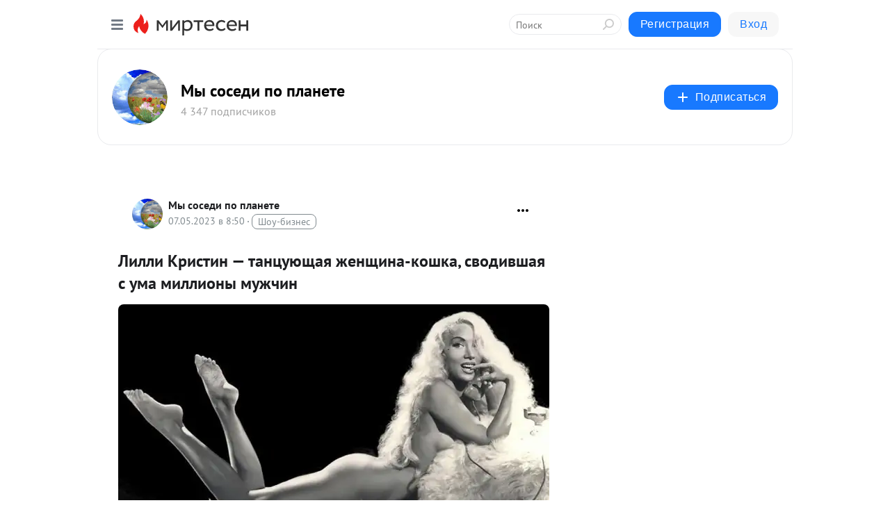

--- FILE ---
content_type: application/javascript;charset=UTF-8
request_url: https://exad.smi2.ru/jsapi?action=rtb_news&payload=CAISJDk3MmUxNTAxLThhZjMtNDgwMC04NjEyLTg4YzI0YjM5OTJhYhpDENuR08sGIgVydV9SVSoMMy4xMzcuMTYyLjQxMAE6JGU5NWM4ZTI3LWUzN2QtNDIwOC1hMDRhLWE0MTE2MjlkZDBiMSKoAQiAChDQBRqfAU1vemlsbGEvNS4wIChNYWNpbnRvc2g7IEludGVsIE1hYyBPUyBYIDEwXzE1XzcpIEFwcGxlV2ViS2l0LzUzNy4zNiAoS0hUTUwsIGxpa2UgR2Vja28pIENocm9tZS8xMzEuMC4wLjAgU2FmYXJpLzUzNy4zNjsgQ2xhdWRlQm90LzEuMDsgK2NsYXVkZWJvdEBhbnRocm9waWMuY29tKSoRCOSkAxoLbWlydGVzZW4ucnUy8AMKhgFodHRwczovL3Nvc2VkeS5taXJ0ZXNlbi5ydS9ibG9nLzQzNzgyMjYwOTY0L0xpbGxpLUtyaXN0aW4tdGFudHN1eXVzY2hheWEtemhlbnNjaGluYS1rb3Noa2Etc3ZvZGl2c2hheWEtcy11bWE_JnV0bV9yZWZlcnJlcj1taXJ0ZXNlbi5ydRKDAWh0dHBzOi8vYmlncGljdHVyZS5ydS9saWxsaS1rcmlzdGluLXRhbmN1anVzaGhhamEtemhlbnNoaGluYS1rb3Noa2Etc3ZvZGl2c2hhamEtcy11bWEtbWlsbGlvbnktbXV6aGNoaW4vP3RhcmdldD1taXJ0ZXNlbi0xNjgzNDQ5NDAxIt4B0JvQuNC70LvQuCDQmtGA0LjRgdGC0LjQvSDigJQg0YLQsNC90YbRg9GO0YnQsNGPINC20LXQvdGJ0LjQvdCwLdC60L7RiNC60LAsINGB0LLQvtC00LjQstGI0LDRjyDRgSDRg9C80LAg0LzQuNC70LvQuNC-0L3RiyDQvNGD0LbRh9C40L0gLSDQnNGLINGB0L7RgdC10LTQuCDQv9C-INC_0LvQsNC90LXRgtC1IC0g0JzQtdC00LjQsNC_0LvQsNGC0YTQvtGA0LzQsCDQnNC40YDQotC10YHQtdC9QhoIg6wGEgtzbG90XzEwMzkzORgaIAJAAkisAg
body_size: 72
content:
_jsapi_callbacks_._2({"response_id":"972e1501-8af3-4800-8612-88c24b3992ab","blocks":[{"block_id":103939,"tag_id":"slot_103939","items":[],"block_view_uuid":"","strategy_id":14}],"trace":[]});


--- FILE ---
content_type: application/javascript;charset=UTF-8
request_url: https://exad.smi2.ru/jsapi?action=rtb_news&payload=CAUSJDVjMWRmYmY2LTQ2MmMtNDUxNS1iZjc5LTAwNTBiMjczN2M2YRpDENuR08sGIgVydV9SVSoMMy4xMzcuMTYyLjQxMAE6JGU5NWM4ZTI3LWUzN2QtNDIwOC1hMDRhLWE0MTE2MjlkZDBiMSKoAQiAChDQBRqfAU1vemlsbGEvNS4wIChNYWNpbnRvc2g7IEludGVsIE1hYyBPUyBYIDEwXzE1XzcpIEFwcGxlV2ViS2l0LzUzNy4zNiAoS0hUTUwsIGxpa2UgR2Vja28pIENocm9tZS8xMzEuMC4wLjAgU2FmYXJpLzUzNy4zNjsgQ2xhdWRlQm90LzEuMDsgK2NsYXVkZWJvdEBhbnRocm9waWMuY29tKSoRCOSkAxoLbWlydGVzZW4ucnUy8AMKhgFodHRwczovL3Nvc2VkeS5taXJ0ZXNlbi5ydS9ibG9nLzQzNzgyMjYwOTY0L0xpbGxpLUtyaXN0aW4tdGFudHN1eXVzY2hheWEtemhlbnNjaGluYS1rb3Noa2Etc3ZvZGl2c2hheWEtcy11bWE_JnV0bV9yZWZlcnJlcj1taXJ0ZXNlbi5ydRKDAWh0dHBzOi8vYmlncGljdHVyZS5ydS9saWxsaS1rcmlzdGluLXRhbmN1anVzaGhhamEtemhlbnNoaGluYS1rb3Noa2Etc3ZvZGl2c2hhamEtcy11bWEtbWlsbGlvbnktbXV6aGNoaW4vP3RhcmdldD1taXJ0ZXNlbi0xNjgzNDQ5NDAxIt4B0JvQuNC70LvQuCDQmtGA0LjRgdGC0LjQvSDigJQg0YLQsNC90YbRg9GO0YnQsNGPINC20LXQvdGJ0LjQvdCwLdC60L7RiNC60LAsINGB0LLQvtC00LjQstGI0LDRjyDRgSDRg9C80LAg0LzQuNC70LvQuNC-0L3RiyDQvNGD0LbRh9C40L0gLSDQnNGLINGB0L7RgdC10LTQuCDQv9C-INC_0LvQsNC90LXRgtC1IC0g0JzQtdC00LjQsNC_0LvQsNGC0YTQvtGA0LzQsCDQnNC40YDQotC10YHQtdC9QhoI76sGEgtzbG90XzEwMzkxORgaIAFAAkjsBA
body_size: 72
content:
_jsapi_callbacks_._5({"response_id":"5c1dfbf6-462c-4515-bf79-0050b2737c6a","blocks":[{"block_id":103919,"tag_id":"slot_103919","items":[],"block_view_uuid":"","strategy_id":14}],"trace":[]});


--- FILE ---
content_type: application/javascript;charset=UTF-8
request_url: https://exad.smi2.ru/jsapi?action=rtb_news&payload=CAMSJGE0ZjQzMDM4LTk0OTgtNGY3Yi05ZjA0LTcxYjViMWQ1MGI2NhpDENuR08sGIgVydV9SVSoMMy4xMzcuMTYyLjQxMAE6JGU5NWM4ZTI3LWUzN2QtNDIwOC1hMDRhLWE0MTE2MjlkZDBiMSKoAQiAChDQBRqfAU1vemlsbGEvNS4wIChNYWNpbnRvc2g7IEludGVsIE1hYyBPUyBYIDEwXzE1XzcpIEFwcGxlV2ViS2l0LzUzNy4zNiAoS0hUTUwsIGxpa2UgR2Vja28pIENocm9tZS8xMzEuMC4wLjAgU2FmYXJpLzUzNy4zNjsgQ2xhdWRlQm90LzEuMDsgK2NsYXVkZWJvdEBhbnRocm9waWMuY29tKSoRCOSkAxoLbWlydGVzZW4ucnUy8AMKhgFodHRwczovL3Nvc2VkeS5taXJ0ZXNlbi5ydS9ibG9nLzQzNzgyMjYwOTY0L0xpbGxpLUtyaXN0aW4tdGFudHN1eXVzY2hheWEtemhlbnNjaGluYS1rb3Noa2Etc3ZvZGl2c2hheWEtcy11bWE_JnV0bV9yZWZlcnJlcj1taXJ0ZXNlbi5ydRKDAWh0dHBzOi8vYmlncGljdHVyZS5ydS9saWxsaS1rcmlzdGluLXRhbmN1anVzaGhhamEtemhlbnNoaGluYS1rb3Noa2Etc3ZvZGl2c2hhamEtcy11bWEtbWlsbGlvbnktbXV6aGNoaW4vP3RhcmdldD1taXJ0ZXNlbi0xNjgzNDQ5NDAxIt4B0JvQuNC70LvQuCDQmtGA0LjRgdGC0LjQvSDigJQg0YLQsNC90YbRg9GO0YnQsNGPINC20LXQvdGJ0LjQvdCwLdC60L7RiNC60LAsINGB0LLQvtC00LjQstGI0LDRjyDRgSDRg9C80LAg0LzQuNC70LvQuNC-0L3RiyDQvNGD0LbRh9C40L0gLSDQnNGLINGB0L7RgdC10LTQuCDQv9C-INC_0LvQsNC90LXRgtC1IC0g0JzQtdC00LjQsNC_0LvQsNGC0YTQvtGA0LzQsCDQnNC40YDQotC10YHQtdC9QhoIhawGEgtzbG90XzEwMzk0MRgaIARAAkisBw
body_size: 72
content:
_jsapi_callbacks_._3({"response_id":"a4f43038-9498-4f7b-9f04-71b5b1d50b66","blocks":[{"block_id":103941,"tag_id":"slot_103941","items":[],"block_view_uuid":"","strategy_id":14}],"trace":[]});


--- FILE ---
content_type: application/javascript;charset=UTF-8
request_url: https://exad.smi2.ru/jsapi?action=rtb_news&payload=EiRhZDk5YzljNS0xYTYyLTQ1MzEtOTQ3Ny1lMTFlNTdiZDZiNjUaQxDbkdPLBiIFcnVfUlUqDDMuMTM3LjE2Mi40MTABOiRlOTVjOGUyNy1lMzdkLTQyMDgtYTA0YS1hNDExNjI5ZGQwYjEiqAEIgAoQ0AUanwFNb3ppbGxhLzUuMCAoTWFjaW50b3NoOyBJbnRlbCBNYWMgT1MgWCAxMF8xNV83KSBBcHBsZVdlYktpdC81MzcuMzYgKEtIVE1MLCBsaWtlIEdlY2tvKSBDaHJvbWUvMTMxLjAuMC4wIFNhZmFyaS81MzcuMzY7IENsYXVkZUJvdC8xLjA7ICtjbGF1ZGVib3RAYW50aHJvcGljLmNvbSkqEQjkpAMaC21pcnRlc2VuLnJ1MvADCoYBaHR0cHM6Ly9zb3NlZHkubWlydGVzZW4ucnUvYmxvZy80Mzc4MjI2MDk2NC9MaWxsaS1LcmlzdGluLXRhbnRzdXl1c2NoYXlhLXpoZW5zY2hpbmEta29zaGthLXN2b2RpdnNoYXlhLXMtdW1hPyZ1dG1fcmVmZXJyZXI9bWlydGVzZW4ucnUSgwFodHRwczovL2JpZ3BpY3R1cmUucnUvbGlsbGkta3Jpc3Rpbi10YW5jdWp1c2hoYWphLXpoZW5zaGhpbmEta29zaGthLXN2b2RpdnNoYWphLXMtdW1hLW1pbGxpb255LW11emhjaGluLz90YXJnZXQ9bWlydGVzZW4tMTY4MzQ0OTQwMSLeAdCb0LjQu9C70Lgg0JrRgNC40YHRgtC40L0g4oCUINGC0LDQvdGG0YPRjtGJ0LDRjyDQttC10L3RidC40L3QsC3QutC-0YjQutCwLCDRgdCy0L7QtNC40LLRiNCw0Y8g0YEg0YPQvNCwINC80LjQu9C70LjQvtC90Ysg0LzRg9C20YfQuNC9IC0g0JzRiyDRgdC-0YHQtdC00Lgg0L_QviDQv9C70LDQvdC10YLQtSAtINCc0LXQtNC40LDQv9C70LDRgtGE0L7RgNC80LAg0JzQuNGA0KLQtdGB0LXQvUIaCPWbBhILc2xvdF8xMDE4NzcYGiACQAJI7AQ
body_size: 72
content:
_jsapi_callbacks_._0({"response_id":"ad99c9c5-1a62-4531-9477-e11e57bd6b65","blocks":[{"block_id":101877,"tag_id":"slot_101877","items":[],"block_view_uuid":"","strategy_id":14}],"trace":[]});


--- FILE ---
content_type: application/javascript;charset=UTF-8
request_url: https://exad.smi2.ru/jsapi?action=rtb_news&payload=CAESJDMzZmRmYTEwLWQwZDgtNDNkNi05YTEwLWU2MjE4OTIyZjc0MBpDENuR08sGIgVydV9SVSoMMy4xMzcuMTYyLjQxMAE6JGU5NWM4ZTI3LWUzN2QtNDIwOC1hMDRhLWE0MTE2MjlkZDBiMSKoAQiAChDQBRqfAU1vemlsbGEvNS4wIChNYWNpbnRvc2g7IEludGVsIE1hYyBPUyBYIDEwXzE1XzcpIEFwcGxlV2ViS2l0LzUzNy4zNiAoS0hUTUwsIGxpa2UgR2Vja28pIENocm9tZS8xMzEuMC4wLjAgU2FmYXJpLzUzNy4zNjsgQ2xhdWRlQm90LzEuMDsgK2NsYXVkZWJvdEBhbnRocm9waWMuY29tKSoRCOSkAxoLbWlydGVzZW4ucnUy8AMKhgFodHRwczovL3Nvc2VkeS5taXJ0ZXNlbi5ydS9ibG9nLzQzNzgyMjYwOTY0L0xpbGxpLUtyaXN0aW4tdGFudHN1eXVzY2hheWEtemhlbnNjaGluYS1rb3Noa2Etc3ZvZGl2c2hheWEtcy11bWE_JnV0bV9yZWZlcnJlcj1taXJ0ZXNlbi5ydRKDAWh0dHBzOi8vYmlncGljdHVyZS5ydS9saWxsaS1rcmlzdGluLXRhbmN1anVzaGhhamEtemhlbnNoaGluYS1rb3Noa2Etc3ZvZGl2c2hhamEtcy11bWEtbWlsbGlvbnktbXV6aGNoaW4vP3RhcmdldD1taXJ0ZXNlbi0xNjgzNDQ5NDAxIt4B0JvQuNC70LvQuCDQmtGA0LjRgdGC0LjQvSDigJQg0YLQsNC90YbRg9GO0YnQsNGPINC20LXQvdGJ0LjQvdCwLdC60L7RiNC60LAsINGB0LLQvtC00LjQstGI0LDRjyDRgSDRg9C80LAg0LzQuNC70LvQuNC-0L3RiyDQvNGD0LbRh9C40L0gLSDQnNGLINGB0L7RgdC10LTQuCDQv9C-INC_0LvQsNC90LXRgtC1IC0g0JzQtdC00LjQsNC_0LvQsNGC0YTQvtGA0LzQsCDQnNC40YDQotC10YHQtdC9QhoIiKwGEgtzbG90XzEwMzk0NBgaIAFAAkisAg
body_size: 71
content:
_jsapi_callbacks_._1({"response_id":"33fdfa10-d0d8-43d6-9a10-e6218922f740","blocks":[{"block_id":103944,"tag_id":"slot_103944","items":[],"block_view_uuid":"","strategy_id":14}],"trace":[]});


--- FILE ---
content_type: application/javascript;charset=UTF-8
request_url: https://exad.smi2.ru/jsapi?action=rtb_news&payload=CAQSJDBmMjA5ZTZkLTZjMDYtNGYxOS1hNDdhLWU4ZWQ1YzUyNTg3ZhpDENuR08sGIgVydV9SVSoMMy4xMzcuMTYyLjQxMAE6JGU5NWM4ZTI3LWUzN2QtNDIwOC1hMDRhLWE0MTE2MjlkZDBiMSKoAQiAChDQBRqfAU1vemlsbGEvNS4wIChNYWNpbnRvc2g7IEludGVsIE1hYyBPUyBYIDEwXzE1XzcpIEFwcGxlV2ViS2l0LzUzNy4zNiAoS0hUTUwsIGxpa2UgR2Vja28pIENocm9tZS8xMzEuMC4wLjAgU2FmYXJpLzUzNy4zNjsgQ2xhdWRlQm90LzEuMDsgK2NsYXVkZWJvdEBhbnRocm9waWMuY29tKSoRCOSkAxoLbWlydGVzZW4ucnUy8AMKhgFodHRwczovL3Nvc2VkeS5taXJ0ZXNlbi5ydS9ibG9nLzQzNzgyMjYwOTY0L0xpbGxpLUtyaXN0aW4tdGFudHN1eXVzY2hheWEtemhlbnNjaGluYS1rb3Noa2Etc3ZvZGl2c2hheWEtcy11bWE_JnV0bV9yZWZlcnJlcj1taXJ0ZXNlbi5ydRKDAWh0dHBzOi8vYmlncGljdHVyZS5ydS9saWxsaS1rcmlzdGluLXRhbmN1anVzaGhhamEtemhlbnNoaGluYS1rb3Noa2Etc3ZvZGl2c2hhamEtcy11bWEtbWlsbGlvbnktbXV6aGNoaW4vP3RhcmdldD1taXJ0ZXNlbi0xNjgzNDQ5NDAxIt4B0JvQuNC70LvQuCDQmtGA0LjRgdGC0LjQvSDigJQg0YLQsNC90YbRg9GO0YnQsNGPINC20LXQvdGJ0LjQvdCwLdC60L7RiNC60LAsINGB0LLQvtC00LjQstGI0LDRjyDRgSDRg9C80LAg0LzQuNC70LvQuNC-0L3RiyDQvNGD0LbRh9C40L0gLSDQnNGLINGB0L7RgdC10LTQuCDQv9C-INC_0LvQsNC90LXRgtC1IC0g0JzQtdC00LjQsNC_0LvQsNGC0YTQvtGA0LzQsCDQnNC40YDQotC10YHQtdC9QhoIi6wGEgtzbG90XzEwMzk0NxgaIAFAAkisAg
body_size: 72
content:
_jsapi_callbacks_._4({"response_id":"0f209e6d-6c06-4f19-a47a-e8ed5c52587f","blocks":[{"block_id":103947,"tag_id":"slot_103947","items":[],"block_view_uuid":"","strategy_id":14}],"trace":[]});
